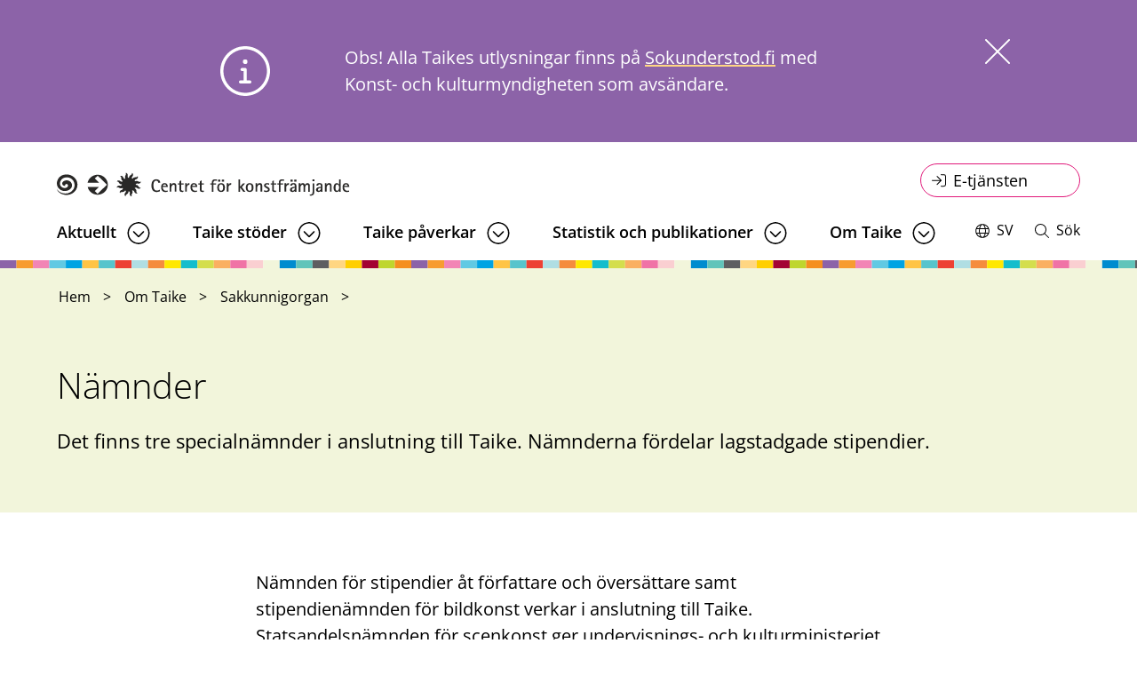

--- FILE ---
content_type: text/html; charset=UTF-8
request_url: https://www.taike.fi/sv/om-taike/sakkunnigorgan/namnder
body_size: 10799
content:
<!DOCTYPE html>
<html lang="sv" dir="ltr" prefix="og: https://ogp.me/ns#">
  <head>
    <meta charset="utf-8" />
<style>/* @see https://github.com/aFarkas/lazysizes#broken-image-symbol */.js img.lazyload:not([src]) { visibility: hidden; }/* @see https://github.com/aFarkas/lazysizes#automatically-setting-the-sizes-attribute */.js img.lazyloaded[data-sizes=auto] { display: block; width: 100%; }</style>
<script>var _mtm = window._mtm = window._mtm || [];_mtm.push({"mtm.startTime": (new Date().getTime()), "event": "mtm.Start"});var d = document, g = d.createElement("script"), s = d.getElementsByTagName("script")[0];g.type = "text/javascript";g.async = true;g.src="https://cdn.matomo.cloud/taike.matomo.cloud/container_Wm2ASad8.js";s.parentNode.insertBefore(g, s);</script>
<meta name="description" content="Det finns tre specialnämnder i anslutning till Taike. Nämnderna fördelar lagstadgade stipendier." />
<link rel="canonical" href="https://www.taike.fi/sv/om-taike/sakkunnigorgan/namnder" />
<link rel="icon" href="/themes/custom/taike/images/favicons/favicon.ico" />
<link rel="icon" sizes="16x16" href="/themes/custom/taike/images/favicons/favicon-16x16.png" />
<link rel="icon" sizes="32x32" href="/themes/custom/taike/images/favicons/favicon-32x32.png" />
<link rel="icon" sizes="96x96" href="/themes/custom/taike/images/favicons/favicon-96x96.png" />
<link rel="icon" sizes="192x192" href="/themes/custom/taike/images/favicons/android-icon-192x192.png" />
<link rel="apple-touch-icon" href="/themes/custom/taike/images/favicons/apple-icon-60px60.png" />
<link rel="apple-touch-icon" sizes="72x72" href="/themes/custom/taike/images/favicons/apple-icon-72x72.png" />
<link rel="apple-touch-icon" sizes="76x76" href="/themes/custom/taike/images/favicons/apple-icon-76x76.png" />
<link rel="apple-touch-icon" sizes="114x114" href="/themes/custom/taike/images/favicons/apple-icon-114x114.png" />
<link rel="apple-touch-icon" sizes="120x120" href="/themes/custom/taike/images/favicons/apple-icon-120x120.png" />
<link rel="apple-touch-icon" sizes="144x144" href="/themes/custom/taike/images/favicons/apple-icon-144x144.png" />
<link rel="apple-touch-icon" sizes="152x152" href="/themes/custom/taike/images/favicons/apple-icon-152x152.png" />
<link rel="apple-touch-icon" sizes="180x180" href="/themes/custom/taike/images/favicons/apple-icon-180x180.png" />
<meta property="og:site_name" content="Taike" />
<meta property="og:title" content="Nämnder" />
<meta property="og:description" content="Det finns tre specialnämnder i anslutning till Taike. Nämnderna fördelar lagstadgade stipendier." />
<meta property="og:image:url" content="https://www.taike.fi/sites/default/files/styles/1_2_max_1220px/public/2022-06/Default%20placeholder.png?itok=USR4hIv9" />
<meta name="twitter:card" content="summary_large_image" />
<meta name="twitter:title" content="Nämnder" />
<meta name="twitter:description" content="Det finns tre specialnämnder i anslutning till Taike. Nämnderna fördelar lagstadgade stipendier." />
<meta name="twitter:image" content="https://www.taike.fi/sites/default/files/styles/1_2_max_1220px/public/2022-06/Default%20placeholder.png?itok=USR4hIv9" />
<meta name="Generator" content="Drupal 10 (https://www.drupal.org)" />
<meta name="MobileOptimized" content="width" />
<meta name="HandheldFriendly" content="true" />
<meta name="viewport" content="width=device-width, initial-scale=1.0" />
<script type="text/javascript" id="CookieConsent" src="https://policy.app.cookieinformation.com/uc.js" data-culture="sv"></script>
<link rel="alternate" hreflang="en" href="https://www.taike.fi/en/about-us/expert-bodies/boards" />
<link rel="alternate" hreflang="fi" href="https://www.taike.fi/fi/tietoa-taikesta/asiantuntijaelimet/lautakunnat" />
<link rel="alternate" hreflang="sv" href="https://www.taike.fi/sv/om-taike/sakkunnigorgan/namnder" />

    <title>Nämnder</title>
    <link rel="stylesheet" media="all" href="/sites/default/files/css/css_CY93bKgCRU5BrtKlVy5u7Dfaj60l7wnP8wULBCWRzSk.css?delta=0&amp;language=sv&amp;theme=taike&amp;include=[base64]" />
<link rel="stylesheet" media="all" href="//cdnjs.cloudflare.com/ajax/libs/font-awesome/6.6.0/css/all.min.css" />
<link rel="stylesheet" media="all" href="/sites/default/files/css/css_-9mZW_PdiFofeJoQqXocEKIDygojvhd8mE8WDabzEB4.css?delta=2&amp;language=sv&amp;theme=taike&amp;include=[base64]" />
<link rel="stylesheet" media="all" href="/sites/default/files/css/css_NZsu1s-RGf4hm-KBv-sV8sqBWruKrLilC3CF-RfQi7Y.css?delta=3&amp;language=sv&amp;theme=taike&amp;include=[base64]" />

    
  </head>
  <body class="logged-out node--type-page">
    <a href="#main-content" class="visually-hidden focusable">
      Hoppa till huvudinnehåll
    </a>
    
      <div class="dialog-off-canvas-main-canvas" data-off-canvas-main-canvas>
    



<div  class="layout-container">
  <header class="header">
              

<div class="topbar">
    <div class="topbar__inner">
          

  
<div  id="block-taike-branding" class="block block--taike-branding">
  
    
  			<a href="/sv" title="Hemsida" rel="home" >
							
  <img 
     class="logo__img"
            src="/themes/custom/taike/images/logo-sv.svg"
    data-src="/themes/custom/taike/images/logo-sv.svg"
          alt="Hemsida"
          />
							<span class="site-name visually-hidden">
				Taike
			</span>
						</a>
		</div>
<nav role="navigation" aria-labelledby="block-servicemenu-menu" id="block-servicemenu" class="block block-menu navigation menu--service-menu">
            
  <h2 class="visually-hidden" id="block-servicemenu-menu">Online service menu</h2>
  

        


<div class="dropbutton__wrapper">
  <button  class="dropbutton dropbutton--rounded icon-login"
        aria-expanded='false'
    data-toggle='dropdown'
  >
    <span class="dropbutton__text dropbutton__text--">
        E-tjänsten
      </span>
    


<svg  class="button__icon"
      aria-hidden="true" role="img"
  
      aria-labelledby="title-icon-login114"
  
  >
      <title id="title-icon-login114">Toggle dropdown</title>
      <use xlink:href="/themes/custom/taike/dist/icons.svg?20260126#icon-login"></use>
</svg>
                  


<svg  class="button__icon hide"
      aria-hidden="true" role="img"
  
      aria-labelledby="title-icon-close265"
  
  >
      <title id="title-icon-close265">Close dropdown</title>
      <use xlink:href="/themes/custom/taike/dist/icons.svg?20260126#icon-close"></use>
</svg>
  </button>
  <div  class="dropbutton__content dropbutton__content--">
        


    
                          
        
<ul  class="service-menu">
            
<li  class="service-menu__item">
                <a href="https://www.haeavustuksia.fi/sv/" class="service-menu__link">Stipendie- och understödsutlysningar hösten 2025 (Sokunderstod.fi)</a>
          </li>
          
<li  class="service-menu__item">
                <a href="https://asiointi.okm.fi/asiointi/login/chooselogin?virasto=taike" class="service-menu__link">Gamla stipendie- och understödsärenden</a>
          </li>
      </ul>
      
    </div>
</div>



  </nav>

    </div>
</div>

      
          
                <div class="region region__header">
    
  
    
<nav class="main-navigation" aria-label="Huvudmeny">
  <button id="toggle-expand" class="toggle-expand">
    <span class="toggle-expand__open">
      


<svg  class="toggle-expand__icon toggle-expand__icon--open"
      aria-hidden="true" role="img"
  
  
  >
      <use xlink:href="/themes/custom/taike/dist/icons.svg?20260126#icon-bars"></use>
</svg>
      <span class="toggle-expand__text visually-hidden">Öppna menyn</span>
    </span>
    <span class="toggle-expand__close">
      


<svg  region="header" class="toggle-expand__icon toggle-expand__icon--close"
      aria-hidden="true" role="img"
  
  
  >
      <use xlink:href="/themes/custom/taike/dist/icons.svg?20260126#icon-close"></use>
</svg>
      <span class="toggle-expand__text visually-hidden">Stäng menyn</span>
    </span>
  </button>
  <div id="main-nav" class="main-nav">
    


    
                          
        
<ul  class="main-menu">
            
<li  class="main-menu__item main-menu__item--with-sub">
                <a href="/sv/aktuellt" title="Aktuellt" class="main-menu__link main-menu__link--with-sub" data-drupal-link-system-path="node/384">Aktuellt</a>
              <button class="expand-sub" aria-label="Öppna undermenyn"></button>
          
                                    
        <div class="main-menu__dropdown">
        
<ul  class="main-menu main-menu--sub main-menu--sub-1">
            
<li  class="main-menu__item main-menu__item--sub main-menu__item--sub-1">
                <a href="/sv/aktuellt/evenemang" class="main-menu__link main-menu__link--sub main-menu__link--sub-1" data-drupal-link-system-path="node/388">Evenemang</a>
          </li>
          
<li  class="main-menu__item main-menu__item--sub main-menu__item--sub-1">
                <a href="/sv/aktuellt/prenumerera-pa-taikes-meddelanden-och-nyhetsbrev" class="main-menu__link main-menu__link--sub main-menu__link--sub-1" data-drupal-link-system-path="node/296">Prenumerera på Taikes meddelanden och nyhetsbrev</a>
          </li>
          
<li  class="main-menu__item main-menu__item--sub main-menu__item--sub-1">
                <a href="/sv/aktuellt/lediga-tjanster" class="main-menu__link main-menu__link--sub main-menu__link--sub-1" data-drupal-link-system-path="node/356">Lediga tjänster</a>
          </li>
          
<li  class="main-menu__item main-menu__item--sub main-menu__item--sub-1">
                <a href="https://www.taike.fi/sv/taike-stoder/beviljade-stipendier-och-bidrag" class="main-menu__link main-menu__link--sub main-menu__link--sub-1">Beviljade stipendier och bidrag</a>
          </li>
      </ul>
        </div>
      
      </li>
          
<li  class="main-menu__item main-menu__item--with-sub">
                <a href="/sv/taike-stoder" title="Taike stöder" class="main-menu__link main-menu__link--with-sub" data-drupal-link-system-path="node/43">Taike stöder</a>
              <button class="expand-sub" aria-label="Öppna undermenyn"></button>
          
                                    
        <div class="main-menu__dropdown">
        
<ul  class="main-menu main-menu--sub main-menu--sub-1">
            
<li  class="main-menu__item main-menu__item--sub main-menu__item--sub-1 main-menu__item--with-sub">
                <a href="/sv/taike-stoder/stipendier-till-privatpersoner" title="Apurahan hakijalle" class="main-menu__link main-menu__link--sub main-menu__link--sub-1 main-menu__link--with-sub" data-drupal-link-system-path="node/46">Stipendier till privatpersoner</a>
              <button class="expand-sub" aria-label="Öppna undermenyn"></button>
          
                          
        
<ul  class="main-menu main-menu--sub main-menu--sub-1 main-menu--sub-2">
            
<li  class="main-menu__item main-menu__item--sub main-menu__item--sub-2">
                <a href="/sv/taike-stoder/stipendier-till-privatpersoner/ansokningstider" title="Haku- ja päätösajat" class="main-menu__link main-menu__link--sub main-menu__link--sub-2" data-drupal-link-system-path="node/40">Ansökningstider</a>
          </li>
          
<li  class="main-menu__item main-menu__item--sub main-menu__item--sub-2">
                <a href="/sv/taike-stoder/stipendier-till-privatpersoner/anvisningar-stipendiesokande" title="Guidelines for subsidy applicants" class="main-menu__link main-menu__link--sub main-menu__link--sub-2" data-drupal-link-system-path="node/37">Anvisningar för stipendiesökande</a>
          </li>
          
<li  class="main-menu__item main-menu__item--sub main-menu__item--sub-2">
                <a href="/sv/taike-stoder/stipendier-till-privatpersoner/anvandning-av-e-tjansten" class="main-menu__link main-menu__link--sub main-menu__link--sub-2" data-drupal-link-system-path="node/302">Användning av e-tjänsten</a>
          </li>
          
<li  class="main-menu__item main-menu__item--sub main-menu__item--sub-2">
                <a href="/sv/taike-stoder/stipendier-till-privatpersoner/beslutsfattande" class="main-menu__link main-menu__link--sub main-menu__link--sub-2" data-drupal-link-system-path="node/323">Beslutsfattande</a>
          </li>
      </ul>
      
      </li>
          
<li  class="main-menu__item main-menu__item--sub main-menu__item--sub-1 main-menu__item--with-sub">
                <a href="/sv/taike-stoder/till-stipendiemottagare" title="Apurahan saajalle" class="main-menu__link main-menu__link--sub main-menu__link--sub-1 main-menu__link--with-sub" data-drupal-link-system-path="node/31">Till stipendiemottagare</a>
              <button class="expand-sub" aria-label="Öppna undermenyn"></button>
          
                          
        
<ul  class="main-menu main-menu--sub main-menu--sub-1 main-menu--sub-2">
            
<li  class="main-menu__item main-menu__item--sub main-menu__item--sub-2">
                <a href="/sv/taike-stoder/apurahan-saajalle/stipendiets-anvandning" class="main-menu__link main-menu__link--sub main-menu__link--sub-2" data-drupal-link-system-path="node/322">Stipendiets användning</a>
          </li>
          
<li  class="main-menu__item main-menu__item--sub main-menu__item--sub-2">
                <a href="/sv/taike-stoder/till-stipendiemottagare/slutrapport-av-stipendiet" title="Selvitys apurahasta" class="main-menu__link main-menu__link--sub main-menu__link--sub-2" data-drupal-link-system-path="node/326">Redovisning av stipendiet</a>
          </li>
          
<li  class="main-menu__item main-menu__item--sub main-menu__item--sub-2">
                <a href="/sv/taike-stoder/till-stipendiemottagare/stipendier-och-utkomstskydd-arbetslosa" class="main-menu__link main-menu__link--sub main-menu__link--sub-2" data-drupal-link-system-path="node/4992">Stipendier och utkomstskydd för arbetslösa</a>
          </li>
      </ul>
      
      </li>
          
<li  class="main-menu__item main-menu__item--sub main-menu__item--sub-1 main-menu__item--with-sub">
                <a href="/sv/taike-stoder/understod-till-sammanslutningar" title="For subsidy applicants" class="main-menu__link main-menu__link--sub main-menu__link--sub-1 main-menu__link--with-sub" data-drupal-link-system-path="node/44">Bidrag till sammanslutningar</a>
              <button class="expand-sub" aria-label="Öppna undermenyn"></button>
          
                          
        
<ul  class="main-menu main-menu--sub main-menu--sub-1 main-menu--sub-2">
            
<li  class="main-menu__item main-menu__item--sub main-menu__item--sub-2">
                <a href="/sv/taike-stoder/till-stipendiesokande/anvisningar-bidragssokande" title="Guidelines for subsidy applicants" class="main-menu__link main-menu__link--sub main-menu__link--sub-2" data-drupal-link-system-path="node/351">Anvisningar för bidragssökande</a>
          </li>
          
<li  class="main-menu__item main-menu__item--sub main-menu__item--sub-2">
                <a href="/sv/taike-stoder/bidrag-till-sammanslutningar/anvandning-av-webbtjansten-sammanslutningar" title="Verkkoasioinnin käyttö" class="main-menu__link main-menu__link--sub main-menu__link--sub-2" data-drupal-link-system-path="node/304">Bidragsansökan i e-tjänsten</a>
          </li>
          
<li  class="main-menu__item main-menu__item--sub main-menu__item--sub-2">
                <a href="/sv/taike-stoder/bidrag-till-sammanslutningar/beslut-om-understod" class="main-menu__link main-menu__link--sub main-menu__link--sub-2" data-drupal-link-system-path="node/324">Beslut om bidragen</a>
          </li>
      </ul>
      
      </li>
          
<li  class="main-menu__item main-menu__item--sub main-menu__item--sub-1 main-menu__item--with-sub">
                <a href="/sv/taike-stoder/till-mottagare-av-understod" title="For subsidy recipients" class="main-menu__link main-menu__link--sub main-menu__link--sub-1 main-menu__link--with-sub" data-drupal-link-system-path="node/45">Till bidragsmottagare</a>
              <button class="expand-sub" aria-label="Öppna undermenyn"></button>
          
                          
        
<ul  class="main-menu main-menu--sub main-menu--sub-1 main-menu--sub-2">
            
<li  class="main-menu__item main-menu__item--sub main-menu__item--sub-2">
                <a href="/sv/taike-stoder/till-bidragsmottagare/understodets-anvandning" title="Avustuksen käyttö" class="main-menu__link main-menu__link--sub main-menu__link--sub-2" data-drupal-link-system-path="node/360">Godkända kostnader</a>
          </li>
          
<li  class="main-menu__item main-menu__item--sub main-menu__item--sub-2">
                <a href="/sv/taike-stoder/till-bidragsmottagare/redovisning-av-understodets-anvandning" title="Selvitys avustuksen käytöstä" class="main-menu__link main-menu__link--sub main-menu__link--sub-2" data-drupal-link-system-path="node/361">Redovisning av bidraget</a>
          </li>
      </ul>
      
      </li>
          
<li  class="main-menu__item main-menu__item--sub main-menu__item--sub-1 main-menu__item--with-sub">
                <a href="/sv/taike-stoder/beviljade-stipendier-understod-och-priser" title="Awarded grants and subsidies" class="main-menu__link main-menu__link--sub main-menu__link--sub-1 main-menu__link--with-sub" data-drupal-link-system-path="node/2568">Beviljade stipendier och bidrag</a>
              <button class="expand-sub" aria-label="Öppna undermenyn"></button>
          
                          
        
<ul  class="main-menu main-menu--sub main-menu--sub-1 main-menu--sub-2">
            
<li  class="main-menu__item main-menu__item--sub main-menu__item--sub-2">
                <a href="/sv/taike-stoder/beviljade-stipendier-och-bidrag/taikes-coronastod" class="main-menu__link main-menu__link--sub main-menu__link--sub-2" data-drupal-link-system-path="node/2632">Coronabidrag</a>
          </li>
      </ul>
      
      </li>
      </ul>
        </div>
      
      </li>
          
<li  class="main-menu__item main-menu__item--with-sub">
                <a href="/sv/taike-paverkar" title="Taike påverkar" class="main-menu__link main-menu__link--with-sub" data-drupal-link-system-path="node/383">Taike påverkar</a>
              <button class="expand-sub" aria-label="Öppna undermenyn"></button>
          
                                    
        <div class="main-menu__dropdown">
        
<ul  class="main-menu main-menu--sub main-menu--sub-1">
            
<li  class="main-menu__item main-menu__item--sub main-menu__item--sub-1 main-menu__item--with-sub">
                <a href="/sv/taike-paverkar/expertnatverk" class="main-menu__link main-menu__link--sub main-menu__link--sub-1 main-menu__link--with-sub" data-drupal-link-system-path="node/2614">Expertnätverk</a>
              <button class="expand-sub" aria-label="Öppna undermenyn"></button>
          
                          
        
<ul  class="main-menu main-menu--sub main-menu--sub-1 main-menu--sub-2">
            
<li  class="main-menu__item main-menu__item--sub main-menu__item--sub-2">
                <a href="/sv/taike-paverkar/expertnatverk/kulturell-mangfald" class="main-menu__link main-menu__link--sub main-menu__link--sub-2" data-drupal-link-system-path="node/430">Kulturell mångfald</a>
          </li>
          
<li  class="main-menu__item main-menu__item--sub main-menu__item--sub-2">
                <a href="/sv/taike-paverkar/expertnatverk/offentlig-konst" title="Julkisen taiteen asiantuntijapalvelut" class="main-menu__link main-menu__link--sub main-menu__link--sub-2" data-drupal-link-system-path="node/54">Offentlig konst</a>
          </li>
          
<li  class="main-menu__item main-menu__item--sub main-menu__item--sub-2">
                <a href="/sv/taike-paverkar/expertnatverk/kulturell-valfard" class="main-menu__link main-menu__link--sub main-menu__link--sub-2" data-drupal-link-system-path="node/357">Kulturell välfärd</a>
          </li>
          
<li  class="main-menu__item main-menu__item--sub main-menu__item--sub-2">
                <a href="/sv/taike-paverkar/expertnatverk/kommunsamarbete" class="main-menu__link main-menu__link--sub main-menu__link--sub-2" data-drupal-link-system-path="node/364">Kommunsamarbete</a>
          </li>
      </ul>
      
      </li>
          
<li  class="main-menu__item main-menu__item--sub main-menu__item--sub-1 main-menu__item--with-sub">
                <a href="/sv/taike-paverkar/ovrig-paverkan" class="main-menu__link main-menu__link--sub main-menu__link--sub-1 main-menu__link--with-sub" data-drupal-link-system-path="node/420">Övrig påverkan</a>
              <button class="expand-sub" aria-label="Öppna undermenyn"></button>
          
                          
        
<ul  class="main-menu main-menu--sub main-menu--sub-1 main-menu--sub-2">
            
<li  class="main-menu__item main-menu__item--sub main-menu__item--sub-2">
                <a href="/sv/taike-paverkar/ovrig-paverkan/utlatanden-och-stallningstaganden" class="main-menu__link main-menu__link--sub main-menu__link--sub-2" data-drupal-link-system-path="node/497">Utlåtanden och ställningstaganden</a>
          </li>
      </ul>
      
      </li>
          
<li  class="main-menu__item main-menu__item--sub main-menu__item--sub-1">
                <a href="/sv/kreativtnat" class="main-menu__link main-menu__link--sub main-menu__link--sub-1" data-drupal-link-system-path="node/5033">Kreativt nät</a>
          </li>
      </ul>
        </div>
      
      </li>
          
<li  class="main-menu__item main-menu__item--with-sub">
                <a href="/sv/statistik-och-publikationer" title="Statistik och publikationer" class="main-menu__link main-menu__link--with-sub" data-drupal-link-system-path="node/329">Statistik och publikationer</a>
              <button class="expand-sub" aria-label="Öppna undermenyn"></button>
          
                                    
        <div class="main-menu__dropdown">
        
<ul  class="main-menu main-menu--sub main-menu--sub-1">
            
<li  class="main-menu__item main-menu__item--sub main-menu__item--sub-1">
                <a href="/sv/statistik-och-publikationer/stipendiestatistik" class="main-menu__link main-menu__link--sub main-menu__link--sub-1" data-drupal-link-system-path="node/289">Stipendiestatistik</a>
          </li>
          
<li  class="main-menu__item main-menu__item--sub main-menu__item--sub-1">
                <a href="/sv/statistik-och-publikationer/konst-och-kulturbarometern" class="main-menu__link main-menu__link--sub main-menu__link--sub-1" data-drupal-link-system-path="node/290">Konst- och kulturbarometern</a>
          </li>
          
<li  class="main-menu__item main-menu__item--sub main-menu__item--sub-1">
                <a href="/sv/statistik-och-publikationer/utvardering-av-egen-verksamhet" class="main-menu__link main-menu__link--sub main-menu__link--sub-1" data-drupal-link-system-path="node/292">Utvärdering av egen verksamhet</a>
          </li>
          
<li  class="main-menu__item main-menu__item--sub main-menu__item--sub-1">
                <a href="/sv/statistik-och-publikationer/gamla-publikationer" class="main-menu__link main-menu__link--sub main-menu__link--sub-1" data-drupal-link-system-path="node/293">Gamla publikationer</a>
          </li>
      </ul>
        </div>
      
      </li>
          
<li  class="main-menu__item main-menu__item--active main-menu__item--with-sub">
                <a href="/sv/om-taike" title="Om Taike" class="main-menu__link main-menu__link--active main-menu__link--with-sub" data-drupal-link-system-path="node/39">Om Taike</a>
              <button class="expand-sub" aria-label="Öppna undermenyn"></button>
          
                                    
        <div class="main-menu__dropdown">
        
<ul  class="main-menu main-menu--sub main-menu--sub-1">
            
<li  class="main-menu__item main-menu__item--sub main-menu__item--sub-1 main-menu__item--with-sub">
                <a href="/sv/om-taike/organisation" class="main-menu__link main-menu__link--sub main-menu__link--sub-1 main-menu__link--with-sub" data-drupal-link-system-path="node/29">Organisation</a>
              <button class="expand-sub" aria-label="Öppna undermenyn"></button>
          
                          
        
<ul  class="main-menu main-menu--sub main-menu--sub-1 main-menu--sub-2">
            
<li  class="main-menu__item main-menu__item--sub main-menu__item--sub-2">
                <a href="/sv/om-taike/organisation/kontaktinformation" class="main-menu__link main-menu__link--sub main-menu__link--sub-2" data-drupal-link-system-path="node/387">Kontaktinformation</a>
          </li>
          
<li  class="main-menu__item main-menu__item--sub main-menu__item--sub-2">
                <a href="/sv/om-taike/organisation/finansiering-och-resultatstyrning" class="main-menu__link main-menu__link--sub main-menu__link--sub-2" data-drupal-link-system-path="node/30">Finansiering och resultatstyrning</a>
          </li>
          
<li  class="main-menu__item main-menu__item--sub main-menu__item--sub-2">
                <a href="/sv/om-taike/organisation/logon" class="main-menu__link main-menu__link--sub main-menu__link--sub-2" data-drupal-link-system-path="node/389">Logon</a>
          </li>
          
<li  class="main-menu__item main-menu__item--sub main-menu__item--sub-2">
                <a href="/sv/om-taike/organisation/hederstitlar" class="main-menu__link main-menu__link--sub main-menu__link--sub-2" data-drupal-link-system-path="node/440">Hederstitlar</a>
          </li>
          
<li  class="main-menu__item main-menu__item--sub main-menu__item--sub-2">
                <a href="/sv/om-taike/organisation/faktureringsuppgifter" class="main-menu__link main-menu__link--sub main-menu__link--sub-2" data-drupal-link-system-path="node/55">Faktureringsuppgifter</a>
          </li>
          
<li  class="main-menu__item main-menu__item--sub main-menu__item--sub-2">
                <a href="/sv/taike-ja-kavi-valmistelevat-yhdistymista" class="main-menu__link main-menu__link--sub main-menu__link--sub-2" data-drupal-link-system-path="node/6290">Taike och Kavi förbereder en sammanslagning</a>
          </li>
      </ul>
      
      </li>
          
<li  class="main-menu__item main-menu__item--active main-menu__item--sub main-menu__item--sub-1 main-menu__item--with-sub">
                <a href="/sv/om-taike/sakkunnigorgan" class="main-menu__link main-menu__link--active main-menu__link--sub main-menu__link--sub-1 main-menu__link--with-sub" data-drupal-link-system-path="node/426">Sakkunnigorgan</a>
              <button class="expand-sub" aria-label="Öppna undermenyn"></button>
          
                          
        
<ul  class="main-menu main-menu--sub main-menu--sub-1 main-menu--sub-2">
            
<li  class="main-menu__item main-menu__item--sub main-menu__item--sub-2">
                <a href="/sv/toimielimet/taideneuvosto" class="main-menu__link main-menu__link--sub main-menu__link--sub-2" data-drupal-link-system-path="node/53">Konstrådet</a>
          </li>
          
<li  class="main-menu__item main-menu__item--sub main-menu__item--sub-2">
                <a href="/sv/om-taike/sakkunnigorgan/statens-konstkommissioner" class="main-menu__link main-menu__link--sub main-menu__link--sub-2" data-drupal-link-system-path="node/23">Statens konstkommissioner</a>
          </li>
          
<li  class="main-menu__item main-menu__item--sub main-menu__item--sub-2">
                <a href="/sv/om-taike/sakkunnigorgan/regionala-konstkommissioner" class="main-menu__link main-menu__link--sub main-menu__link--sub-2" data-drupal-link-system-path="node/22">Regionala konstkommissioner</a>
          </li>
          
<li  class="main-menu__item main-menu__item--active main-menu__item--sub main-menu__item--sub-2">
                <a href="/sv/om-taike/sakkunnigorgan/namnder" class="main-menu__link main-menu__link--active main-menu__link--sub main-menu__link--sub-2 is-active" data-drupal-link-system-path="node/28" aria-current="page">Nämnder</a>
          </li>
          
<li  class="main-menu__item main-menu__item--sub main-menu__item--sub-2">
                <a href="/sv/om-taike/sakkunnigorgan/expertpaneler" class="main-menu__link main-menu__link--sub main-menu__link--sub-2" data-drupal-link-system-path="node/27">Expertpaneler</a>
          </li>
          
<li  class="main-menu__item main-menu__item--sub main-menu__item--sub-2">
                <a href="/sv/om-taike/sakkunnigorgan/information-om-konstkommissionerna" class="main-menu__link main-menu__link--sub main-menu__link--sub-2" data-drupal-link-system-path="node/5937">Information om konstkommissionerna</a>
          </li>
          
<li  class="main-menu__item main-menu__item--sub main-menu__item--sub-2">
                <a href="/sv/om-taike/sakkunnigorgan/omstrukturering-av-kommissionerna" class="main-menu__link main-menu__link--sub main-menu__link--sub-2" data-drupal-link-system-path="node/6033">Omstrukturering av kommissionerna</a>
          </li>
      </ul>
      
      </li>
          
<li  class="main-menu__item main-menu__item--sub main-menu__item--sub-1 main-menu__item--with-sub">
                <a href="/sv/om-taike/ansvar" class="main-menu__link main-menu__link--sub main-menu__link--sub-1 main-menu__link--with-sub" data-drupal-link-system-path="node/425">Ansvar</a>
              <button class="expand-sub" aria-label="Öppna undermenyn"></button>
          
                          
        
<ul  class="main-menu main-menu--sub main-menu--sub-1 main-menu--sub-2">
            
<li  class="main-menu__item main-menu__item--sub main-menu__item--sub-2">
                <a href="/sv/om-taike/ansvar/handlingars-offentlighet" class="main-menu__link main-menu__link--sub main-menu__link--sub-2" data-drupal-link-system-path="node/2612">Asiakirjajulkisuus</a>
          </li>
      </ul>
      
      </li>
      </ul>
        </div>
      
      </li>
      </ul>
      
    <nav role="navigation" aria-labelledby="block-servicemenu-mobile-menu" id="block-servicemenu-mobile" class="block block-menu navigation menu--service-menu">
            
  <h2 class="visually-hidden" id="block-servicemenu-mobile-menu">Online Service menu mobile</h2>
  

        


<div class="dropbutton__wrapper">
  <button  class="dropbutton dropbutton--rounded icon-login"
        aria-expanded='false'
    data-toggle='dropdown'
  >
    <span class="dropbutton__text dropbutton__text--">
        E-tjänsten
      </span>
    


<svg  class="button__icon"
      aria-hidden="true" role="img"
  
      aria-labelledby="title-icon-login3878"
  
  >
      <title id="title-icon-login3878">Toggle dropdown</title>
      <use xlink:href="/themes/custom/taike/dist/icons.svg?20260126#icon-login"></use>
</svg>
                  


<svg  class="button__icon hide"
      aria-hidden="true" role="img"
  
      aria-labelledby="title-icon-close2568"
  
  >
      <title id="title-icon-close2568">Close dropdown</title>
      <use xlink:href="/themes/custom/taike/dist/icons.svg?20260126#icon-close"></use>
</svg>
  </button>
  <div  class="dropbutton__content dropbutton__content--">
        


    
                          
        
<ul  class="service-menu">
            
<li  class="service-menu__item">
                <a href="https://www.haeavustuksia.fi/sv/" class="service-menu__link">Stipendie- och understödsutlysningar hösten 2025 (Sokunderstod.fi)</a>
          </li>
          
<li  class="service-menu__item">
                <a href="https://asiointi.okm.fi/asiointi/login/chooselogin?virasto=taike" class="service-menu__link">Gamla stipendie- och understödsärenden</a>
          </li>
      </ul>
      
    </div>
</div>



  </nav>

  </div>
</nav>





  
<div  class="language-switcher-language-url block block--languageswitcher" id="block-languageswitcher" role="navigation">
  
    
      
<div id="dropdown-language" class="dropdown dropdown-language">
    <button class="dropdown-toggle" id="dropdown-toggle-language" aria-haspopup="true" aria-expanded="false">
        


<svg  class="globe"
      aria-hidden="true" role="img"
  
  
  >
      <use xlink:href="/themes/custom/taike/dist/icons.svg?20260127#icon-globe"></use>
</svg>
        


<svg  region="header" class="close"
      aria-hidden="true" role="img"
  
  
  >
      <use xlink:href="/themes/custom/taike/dist/icons.svg?20260127#icon-close"></use>
</svg>
        <span class="visually-hidden">Switch language, current language:</span>
        <span class="dropdown-text">SV</span>
    </button>
    <ul class="dropdown-menu" role="menu" aria-labelledby="dropdown-language"><li role="menuitem"  class="en"><a href="/en/about-us/expert-bodies/boards" class="language-link" hreflang="en" data-drupal-link-system-path="node/28">In English (EN)</a></li><li role="menuitem"  class="fi"><a href="/fi/tietoa-taikesta/asiantuntijaelimet/lautakunnat" class="language-link" hreflang="fi" data-drupal-link-system-path="node/28">Suomeksi (FI)</a></li><li role="menuitem"  class="sv"><a href="/sv/om-taike/sakkunnigorgan/namnder" class="language-link is-active" hreflang="sv" data-drupal-link-system-path="node/28" aria-current="page">På Svenska (SV)</a></li></ul>
</div>



  </div>

        <div class="topbar-search">
  <button class="topbar-search-button topbar-search-button--closed" id="topbar-search-button">
  


<svg  class="magnifyer"
      aria-hidden="true" role="img"
  
  
  >
      <use xlink:href="/themes/custom/taike/dist/icons.svg?20260126#icon-magnifyer"></use>
</svg>
  


<svg  class="close"
      aria-hidden="true" role="img"
  
  
  >
      <use xlink:href="/themes/custom/taike/dist/icons.svg?20260126#icon-close"></use>
</svg>
    <span class="visually-hidden">Öppna och stäng sökning</span>
    <span class="topbar-search-button-text">Sök</span>
  </button>
</div>


      </div>

          <div class="stripe--narrow"></div>
  </header>

  	  <div id="topbar-search-box">       <div class="region region__topbar-search-box">
    <div class="view-violet show-opened">


  
<div  class="views-exposed-form bef-exposed-form block block--exposedformsearchpage-search-2" data-drupal-selector="views-exposed-form-search-page-search" id="block-exposedformsearchpage-search-2">
  
    
      <form action="/sv/search" method="get" id="views-exposed-form-search-page-search" accept-charset="UTF-8">
  


  
      <div class="form__wrapper">
      <div class="js-form-item form-item">
      <label for="edit-s" class="form-item__label">Freeword search</label>
        
<div class="input__container">
	<input placeholder=" Sök på webbplatsen" data-drupal-selector="edit-s" type="text" id="edit-s" name="s" value="" size="30" maxlength="128" class="form-text form-item__textfield"/>
</div>

        </div>
<div data-drupal-selector="edit-actions" class="form-actions js-form-wrapper form-wrapper" id="edit-actions--Ldet6bBuXaI">
                <button data-drupal-selector="edit-submit-search" type="submit" id="edit-submit-search" value="Sök" class="button js-form-submit form-submit  button--outline button--icon-left button--search">
      


<svg  class="magnifyer"
      aria-hidden="true" role="img"
  
  
  >
      <use xlink:href="/themes/custom/taike/dist/icons.svg?20260127#icon-magnifyer"></use>
</svg>
      Sök
    </button>
        </div>

    </div>
        

  
<div  class="block block--">
  
    
      
  </div>

    
</form>

  </div>
</div>

  </div>

  		</div>
	
  
  
  <div  class="main">
    <a id="main-content" tabindex="-1"></a>
    
    <main  class="main-content">
            <div class="region region__content">
    <div data-drupal-messages-fallback class="hidden"></div>
	


<div  class="l__one l__one--hero-full l__one--content-full">
    <div class="l__hero__container theme-light-green">
    
    <div class="l__hero grid--flex grid--columns-2">
            <div class="l__hero--left grid__item">
        
            <div class="field field--name-dynamic-block-fieldnode-breadcrumb field--type-ds field--label-hidden field__item">
  <nav aria-label="Länkstig">
    <ol class="breadcrumb">
          <li class="breadcrumb__item">
                  <a class="breadcrumb__link" href="/sv">Hem</a>
              </li>
          <li class="breadcrumb__item">
                  <a class="breadcrumb__link" href="/sv/om-taike">Om Taike</a>
              </li>
          <li class="breadcrumb__item">
                  <a class="breadcrumb__link" href="/sv/om-taike/sakkunnigorgan">Sakkunnigorgan</a>
              </li>
        </ol>
  </nav>
</div>
      

  
<h1  class="node__heading hyphenate h1">
    Nämnder
</h1>


            <div class="field field--name-field-introductory-text field--type-string-long field--label-hidden field__item">
  
<div  class="ingress ingress--large hyphenate">
      Det finns tre specialnämnder i anslutning till Taike. Nämnderna fördelar lagstadgade stipendier.
  </div>
</div>
      
      </div>
      
              </div>
  </div>
  
  
            <div class="l__content ">
                          
      <div class="field field--name-field-elements field--type-entity-reference-revisions field--label-hidden field__items">
              <div class="field__item"><div class="paragraph paragraph--type-text paragraph--view-mode-default">
      




<div class="field-text field--type-text-long field--view-mode-default text-long hyphenate">
        
                                                    <p>Nämnden för stipendier åt författare och översättare samt stipendienämnden för bildkonst verkar i anslutning till Taike. Statsandelsnämnden för scenkonst ger undervisnings- och kulturministeriet utlåtande om ansökningar om att omfattas av statsandelssystemet.</p>
<p>Undervisnings- och kulturministeriet utnämner nämndens medlemmar för en treårig mandatperiod.</p>

                                    </div>

  </div>
</div>
              <div class="field__item"><div class="paragraph paragraph--type-accordions paragraph--view-mode-default ds-1col clearfix">

  

  
            <div class="field field--name-field-section-heading field--type-string field--label-hidden field__item">  
<h2  class="heading hyphenate h2">
  Medlemmarna i nämnderna</h2>
</div>
            <div  class="accordions">
        
            




<div class="accordion__item item__ linestyle__ item__with_no_checkbox">

    <h3  class="accordion accordion--default">
    <a  class="accordion__heading" href="#Nämnden3668" aria-controls="content-Nämnden3668" aria-expanded="false" id="Nämnden3668">
      <span class="accordion__heading__text">
        <div class="accordion__headline">
            <div class="field field--name-field-accordion-heading field--type-string-long field--label-hidden field__item">Nämnden för stipendier åt författare och översättare</div>
      </div>
              </span>
      <span class="accordion__icon button__icon--right">
        


<svg  class="button__icon button__icon--"
      aria-hidden="true" role="img"
  
      aria-labelledby="title-icon-arrow-down1427"
  
  >
      <title id="title-icon-arrow-down1427">Toggle content</title>
      <use xlink:href="/themes/custom/taike/dist/icons.svg?20260126#icon-arrow-down"></use>
</svg>
      </span>
    </a>
  </h3>
  <div  class="accordion__content" role="region" aria-labelledby="accordion-control-Nämnden3668" aria-hidden="true" id="content-Nämnden3668">




<div class="field-accordion-content field--type-text-long field--view-mode-default text-long hyphenate">
        
                                                    <p>Nämnden för stipendier åt författare och översättare fördelar stipendier och bidrag för författares och översättares skapande arbete. Biblioteksstipendierna grundar sig på att verken kan lånas avgiftsfritt på allmänna bibliotek. Stipendierna fördelas inte utgående från utlåning, utan de är behovsprövade.</p>
<h3>Nämnden för stipendier åt författare och översättare&nbsp;2024–2026</h3>
<p><strong>Ordförande</strong><br>Terhi Pietiläinen, museichef, författare av facklitteratur, Kotka</p>
<p><strong>Vice ordförande</strong><br>Joni Pyysalo, författare, Åbo</p>
<p><strong>Medlemmare</strong><br>Päivi Alasalmi, författare, Ackas<br>Peter Sandström, författare, Åbo<br>J. S. Meresmaa&nbsp;, författare, Tammerfors<br>Ville-Juhani Sutinen, författare, Jyväskylä&nbsp;<br>Sampsa Peltonen, översättare, Helsingfors&nbsp;<br>Helene Bützow, översättare, Helsingfors&nbsp;<br>Laura Ruohonen, dramatiker, Helsingfors</p>
<p><strong>Suppleanter</strong><br>Elina Kahla, forskare, Helsingfors<br>Jussi Siirilä, författare, Kemi<br>Laura Gustafsson, författare, Helsingfors<br>Jolin Slotte, författare, Sjundeå<br>Monika Fagerholm, författare, Raseborg<br><span>Oula Silvennoinen, forskare, Helsingfors</span><br>Sirkka-Liisa Sjöblom, översättare, Helsingfors<br>Okko Leo, dramatiker, Helsingfors</p>
<p>Nämnden har inrättat två sektioner och en arbetsgrupp med översättare för att bereda ärenden och bjudit in fackboksförfattaren och översättaren Markus Hotakainen som permanent sakkunnig i fackbokssektionen.</p>
<h4>Föredragande</h4>
<p>Laura Kokko, specialsakkunnig</p>
<h4>Rådgivning</h4>
<p>Anni Tappola, planerare</p>

                                    </div>
</div>
</div>


            




<div class="accordion__item item__ linestyle__ item__with_no_checkbox">

    <h3  class="accordion accordion--default">
    <a  class="accordion__heading" href="#Statsandelsnämnden2360" aria-controls="content-Statsandelsnämnden2360" aria-expanded="false" id="Statsandelsnämnden2360">
      <span class="accordion__heading__text">
        <div class="accordion__headline">
            <div class="field field--name-field-accordion-heading field--type-string-long field--label-hidden field__item">Statsandelsnämnden för scenkonst </div>
      </div>
              </span>
      <span class="accordion__icon button__icon--right">
        


<svg  class="button__icon button__icon--"
      aria-hidden="true" role="img"
  
      aria-labelledby="title-icon-arrow-down9112"
  
  >
      <title id="title-icon-arrow-down9112">Toggle content</title>
      <use xlink:href="/themes/custom/taike/dist/icons.svg?20260126#icon-arrow-down"></use>
</svg>
      </span>
    </a>
  </h3>
  <div  class="accordion__content" role="region" aria-labelledby="accordion-control-Statsandelsnämnden2360" aria-hidden="true" id="content-Statsandelsnämnden2360">




<div class="field-accordion-content field--type-text-long field--view-mode-default text-long hyphenate">
        
                                                    <p>Statsandelsnämnden för scenkonst är ett sakkunnigorgan i anslutning till Centret för konstfrämjande. Nämnden ger undervisnings- och kulturministeriet utlåtande om ansökningar om att omfattas av statsandelssystemet.</p>
<h3>Statsandelsnämnden för scenkonst&nbsp;2024–2027</h3>
<h4>Ordförande</h4>
<p>Marja Korhola, danskonstnär</p>
<h4>Medlemmare</h4>
<p>Saana Lavaste, professor, Utbildningsprogrammet i regi, Teaterhögskolan<br>Salla Mistola, specialsakkunnig<br>Tommi Saarikivi, verksamhetsledare<br>Johan Storgård, verkställande direktör<br>Veli-Markus Tapio, bolagsjurist</p>
<h4>Sekreterare</h4>
<p>Inte utsedd, kontaktperson Henri Terho</p>

                                    </div>
</div>
</div>


            




<div class="accordion__item item__ linestyle__ item__with_no_checkbox">

    <h3  class="accordion accordion--default">
    <a  class="accordion__heading" href="#Stipendienämnden7161" aria-controls="content-Stipendienämnden7161" aria-expanded="false" id="Stipendienämnden7161">
      <span class="accordion__heading__text">
        <div class="accordion__headline">
            <div class="field field--name-field-accordion-heading field--type-string-long field--label-hidden field__item">Stipendienämnden för bildkonst </div>
      </div>
              </span>
      <span class="accordion__icon button__icon--right">
        


<svg  class="button__icon button__icon--"
      aria-hidden="true" role="img"
  
      aria-labelledby="title-icon-arrow-down1006"
  
  >
      <title id="title-icon-arrow-down1006">Toggle content</title>
      <use xlink:href="/themes/custom/taike/dist/icons.svg?20260126#icon-arrow-down"></use>
</svg>
      </span>
    </a>
  </h3>
  <div  class="accordion__content" role="region" aria-labelledby="accordion-control-Stipendienämnden7161" aria-hidden="true" id="content-Stipendienämnden7161">




<div class="field-accordion-content field--type-text-long field--view-mode-default text-long hyphenate">
        
                                                    <p>Stipendienämnden för bildkonst fördelar arbetsstipendier till yrkeskonstnärer f<span>ör sina kreativa konstnärliga arbete.</span></p>
<h3>Stipendienämnden för bildkonst 2025−2027</h3>
<h4>Ordförande</h4>
<p>Amanuens, bildkonstnär Miina Hujala</p>
<h4><strong>Vice ordförande</strong></h4>
<p>Skulptör Kalle Mustonen<br>Ersättare bildkonstnär Timo Vaittinen</p>
<h4><strong>Medlemmare</strong></h4>
<p>Producent, animation konstnär Albert Laine<br>Ersättare seriekonstnär Tiitu Takalo</p>
<p>Bildkonstnär Eeva Peura<br>Ersättare FM Matti Velhonoja</p>
<p>TaT, MBA Raija Siikamäki<br>Ersättare konstnär Pekka Toivonen</p>
<p>Fotograf Emma Sarpaniemi<br>Ersättare fotograf Aura Saarikoski</p>
<p>Konstmålare Susanna Vuorio<br>Ersättare konstnär Lada Suomenrinne</p>
<p>Bildkonstnär Tuomas A. Laitinen<br>Ersättare bildkonstnär Niina Räty</p>
<p>Bildkonstnär, grafisk designer Aimo Katajamäki<br>Ersättare bildkonstnär Laura Vainikka</p>
<h4>Föredragande</h4>
<p><span>Lena Kingelin, </span>Specialsakkunnig</p>
<h4>Rådgivning</h4>
<p>Nelli Sahlman, planerare</p>

                                    </div>
</div>
</div>


      
  
    </div>



</div>

</div>
          </div>
  
    </div>
  
  </div>


  </div>

      </main>

  </div>

  
  <footer class="footer">
    <div class="footer__inner">
                        <div class="region region__footer-top">
    

  
<div  id="block-sitebranding" class="block block--sitebranding">
  
    
  			<a href="/sv" title="Hemsida" rel="home" >
							
  <img 
     class="logo__img"
            src="/themes/custom/taike/images/logo-sv.svg"
    data-src="/themes/custom/taike/images/logo-sv.svg"
          alt="Hemsida"
          />
							<span class="site-name visually-hidden">
				Taike
			</span>
						</a>
		</div>

  </div>

      
      
                
<div  class="footer__block footer__block--left">
        

  
<div  id="block-footermiddletext" class="block block--footermiddletext">
  
    
      
      <div class="field field--name-field-section field--type-entity-reference-revisions field--label-hidden field__items">
              <div class="field__item"><div class="paragraph paragraph--type-text paragraph--view-mode-default">
      




<div class="field-text field--type-text-long field--view-mode-default text-long hyphenate">
        
                                                    <p>Centret för konstfrämjande (Taike) är ett expert- och serviceämbetsverk för konstfrämjande.</p>

                                    </div>

  </div>
</div>
          </div>
  
  </div>







<div class="footer__contact-block">
  <div class="contact-block--wrapper-left">
    
<div
   id="block-contactinfo" class="text-icon text-icon--smaller-with-icon"
>
      <div class="button__icon button__icon--left">
      


<svg  class="icon"
      aria-hidden="true" role="img"
  
  
  >
      <use xlink:href="/themes/custom/taike/dist/icons.svg?20260126#icon-location"></use>
</svg>
    </div>
  
  <div  class="text-icon__content text-icon__content--">
                                        <p class=text--small>  Kaikukatu 2 C, 00530 Helsinki<br />
  PB 16, 00501 Helsingfors<br />

</p>
            </div>
</div>
    
<div
   class="text-icon text-icon--smaller-with-icon"
>
      <div class="button__icon button__icon--left">
      


<svg  class="icon"
      aria-hidden="true" role="img"
  
  
  >
      <use xlink:href="/themes/custom/taike/dist/icons.svg?20260126#icon-phone"></use>
</svg>
    </div>
  
  <div  class="text-icon__content text-icon__content--">
                                        <p class=text--small>  0295 249 000<br />
  (växel)<br />

</p>
            </div>
</div>
    
<div
   class="text-icon text-icon--smaller-with-icon"
>
      <div class="button__icon button__icon--left">
      


<svg  class="icon"
      aria-hidden="true" role="img"
  
  
  >
      <use xlink:href="/themes/custom/taike/dist/icons.svg?20260126#icon-phone"></use>
</svg>
    </div>
  
  <div  class="text-icon__content text-icon__content--">
                                        <p class=text--small>  0295 249 100<br />
  (kundservice)<br />

</p>
            </div>
</div>
  </div>
  <div class="contact-block--wrapper-right">
    
<div
   class="text-icon text-icon--smaller-with-icon"
>
      <div class="button__icon button__icon--left">
      


<svg  class="icon"
      aria-hidden="true" role="img"
  
  
  >
      <use xlink:href="/themes/custom/taike/dist/icons.svg?20260126#icon-email"></use>
</svg>
    </div>
  
  <div  class="text-icon__content text-icon__content--">
                                        <p class=text--small><a href="/cdn-cgi/l/email-protection" class="__cf_email__" data-cfemail="3c5d4f555d575d4f4c5d504a5950497c485d555759125a55">[email&#160;protected]</a></p>
            </div>
</div>
    
<div
   class="text-icon text-icon--smaller-with-icon"
>
      <div class="button__icon button__icon--left">
      


<svg  class="icon"
      aria-hidden="true" role="img"
  
  
  >
      <use xlink:href="/themes/custom/taike/dist/icons.svg?20260126#icon-email"></use>
</svg>
    </div>
  
  <div  class="text-icon__content text-icon__content--">
                                        <p class=text--small><a href="/cdn-cgi/l/email-protection" class="__cf_email__" data-cfemail="99f2f0ebf3f8f8f4f6d9edf8f0f2fcb7fff0">[email&#160;protected]</a></p>
            </div>
</div>
    
<div
   class="text-icon text-icon--smaller-with-icon"
>
      <div class="button__icon button__icon--left">
      


<svg  class="icon"
      aria-hidden="true" role="img"
  
  
  >
      <use xlink:href="/themes/custom/taike/dist/icons.svg?20260126#icon-email"></use>
</svg>
    </div>
  
  <div  class="text-icon__content text-icon__content--">
                                        <p class=text--small><a href="/cdn-cgi/l/email-protection" class="__cf_email__" data-cfemail="7b1d1409151a1615551e1d0f1e09151a16153b0f1a12101e551d12">[email&#160;protected]</a></p>
            </div>
</div>
  </div>
</div>


  </div>

                      
<div  class="footer__block footer__block--right">
        

  
<div  id="block-socialmedialinks" class="block-social-media-links block block--socialmedialinks">
  
    
      

<ul class="social-media-links--platforms platforms inline horizontal">
      <li>
      <a class="social-media-link-icon--facebook" href="https://www.facebook.com/Taike.fi"  aria-label="Facebook page" title="Facebook page" >
        <span class='fab fa-facebook fa-2x'></span>
      </a>

          </li>
      <li>
      <a class="social-media-link-icon--instagram" href="https://www.instagram.com/taikegram"  aria-label="Instagram page" title="Instagram page" >
        <span class='fab fa-instagram fa-2x'></span>
      </a>

          </li>
      <li>
      <a class="social-media-link-icon--linkedin" href="https://www.linkedin.com/company/arts-promotion-centre-finland/"  aria-label="LinkedIn page" title="LinkedIn page" >
        <span class='fab fa-linkedin fa-2x'></span>
      </a>

          </li>
      <li>
      <a class="social-media-link-icon--youtube" href="https://www.youtube.com/@taiteenedistamiskeskus5957"  >
        <span class='fab fa-youtube fa-2x'></span>
      </a>

          </li>
  </ul>

  </div>

  </div>

                      
<div  class="footer__block footer__block--bottom">
        <nav role="navigation" aria-labelledby="block-footer-menu" id="block-footer" class="block block-menu navigation menu--footer">
            
  <h2 class="visually-hidden" id="block-footer-menu">Footer</h2>
  

        



    
                          
        
<ul  class="footer__menu">
            
<li  class="menu__item">
                <a href="/sv/anvandning-av-kakor" class="menu__link" data-drupal-link-system-path="node/2579">Kakor</a>
          </li>
          
<li  class="menu__item">
                <a href="/sv/tillganglighet" class="menu__link" data-drupal-link-system-path="node/2606">Tillgänglighet</a>
          </li>
          
<li  class="menu__item">
                <a href="/sv/dataskydd" class="menu__link" data-drupal-link-system-path="node/496">Dataskydd</a>
          </li>
      </ul>
      

  </nav>

  </div>

          </div>
    <div class="stripe--thick"></div>
  </footer>
</div>

  </div>

    
    <script data-cfasync="false" src="/cdn-cgi/scripts/5c5dd728/cloudflare-static/email-decode.min.js"></script><script type="application/json" data-drupal-selector="drupal-settings-json">{"path":{"baseUrl":"\/","pathPrefix":"sv\/","currentPath":"node\/28","currentPathIsAdmin":false,"isFront":false,"currentLanguage":"sv"},"pluralDelimiter":"\u0003","suppressDeprecationErrors":true,"lazy":{"lazysizes":{"lazyClass":"lazyload","loadedClass":"lazyloaded","loadingClass":"lazyloading","preloadClass":"lazypreload","errorClass":"lazyerror","autosizesClass":"lazyautosizes","srcAttr":"data-src","srcsetAttr":"data-srcset","sizesAttr":"data-sizes","minSize":40,"customMedia":[],"init":true,"expFactor":1.5,"hFac":0.8,"loadMode":2,"loadHidden":true,"ricTimeout":0,"throttleDelay":125,"plugins":[]},"placeholderSrc":"","preferNative":true,"minified":true,"libraryPath":"\/libraries\/lazysizes"},"messageBanner":{"banner_text":"\n\n\u003Cdiv id=\u0022message-banner\u0022 class=\u0022message-banner default--amber\u0022\u003E\n  \u003Cdiv class=\u0022message-banner__icon\u0022\u003E\n    \n\n\n\u003Csvg  class=\u0022info\u0022\n      aria-hidden=\u0022true\u0022 role=\u0022img\u0022\n  \n  \n  \u003E\n      \u003Cuse xlink:href=\u0022\/themes\/custom\/taike\/dist\/icons.svg?20260126#icon-info\u0022\u003E\u003C\/use\u003E\n\u003C\/svg\u003E\n  \u003C\/div\u003E\n\t\u003Cdiv class=\u0022message-banner__content\u0022\u003E\n\t\t\u003Cdiv class=\u0022message-banner__text\u0022\u003E\n\t\t\t\u003Cp\u003E\u003Cspan\u003EObs! Alla Taikes utlysningar finns p\u00e5 \u003C\/span\u003E\u003Ca href=\u0022https:\/\/www.haeavustuksia.fi\/sv\/?vaOrg=KUVI\u0022 target=\u0022_blank\u0022 title=\u0022https:\/\/www.haeavustuksia.fi\/sv\/?vaorg=kuvi\u0022 id=\u0022menur3rc\u0022 rel=\u0022noreferrer noopener\u0022\u003E\u003Cspan\u003ESokunderstod.fi\u003C\/span\u003E\u003C\/a\u003E\u003Cspan\u003E med Konst- och kulturmyndigheten som avs\u00e4ndare.\u003C\/span\u003E\u003C\/p\u003E\n\n\t\t\u003C\/div\u003E\n\t\u003C\/div\u003E\n  \u003Cdiv class=\u0022message-banner__close-wrapper\u0022\u003E\n    \u003Cdiv class=\u0022message-banner__close-button\u0022\u003E\n      \u003Cbutton type=\u0022button\u0022 aria-label=\u0022Dismiss message\u0022\u003E\n        \n\n\n\u003Csvg  class=\u0022close\u0022\n      aria-hidden=\u0022true\u0022 role=\u0022img\u0022\n  \n  \n  \u003E\n      \u003Cuse xlink:href=\u0022\/themes\/custom\/taike\/dist\/icons.svg?20260126#icon-close\u0022\u003E\u003C\/use\u003E\n\u003C\/svg\u003E\n      \u003C\/button\u003E\n    \u003C\/div\u003E\n  \u003C\/div\u003E\n\u003C\/div\u003E\n\n\n\n","banner_timestamp":1767771376,"banner_show_again_minutes":1440},"data":{"extlink":{"extTarget":true,"extTargetAppendNewWindowLabel":"(opens in a new window)","extTargetNoOverride":false,"extNofollow":false,"extTitleNoOverride":false,"extNoreferrer":true,"extFollowNoOverride":false,"extClass":"ext","extLabel":"(link is external)","extImgClass":true,"extSubdomains":true,"extExclude":"","extInclude":"","extCssExclude":"","extCssInclude":"","extCssExplicit":".field--name-field-list-links","extAlert":false,"extAlertText":"This link will take you to an external web site. We are not responsible for their content.","extHideIcons":false,"mailtoClass":"0","telClass":"","mailtoLabel":"(link sends email)","telLabel":"(link is a phone number)","extUseFontAwesome":false,"extIconPlacement":"append","extPreventOrphan":false,"extFaLinkClasses":"fa fa-external-link","extFaMailtoClasses":"fa fa-envelope-o","extAdditionalLinkClasses":"","extAdditionalMailtoClasses":"","extAdditionalTelClasses":"","extFaTelClasses":"fa fa-phone","whitelistedDomains":[],"extExcludeNoreferrer":""}},"quicklink":{"admin_link_container_patterns":["#block-local-tasks-block a",".block-local-tasks-block a","#drupal-off-canvas a","#toolbar-administration a"],"ignore_admin_paths":true,"ignore_ajax_links":true,"ignore_file_ext":true,"total_request_limit":0,"concurrency_throttle_limit":0,"idle_wait_timeout":2000,"viewport_delay":0,"debug":false,"url_patterns_to_ignore":["user\/logout","#","\/admin","\/edit"]},"ajaxTrustedUrl":{"\/sv\/search":true},"user":{"uid":0,"permissionsHash":"b1a07a58b73c21262c0e398ab30eb987347d20a9f8bce5d14479dc51fb4eab1a"}}</script>
<script src="https://polyfill-fastly.io/v3/polyfill.min.js?features=IntersectionObserver%2CIntersectionObserverEntry%2CURL%2CObject.assign%2CArray.from%2CArray.prototype.includes%2CString.prototype.includes%2CElement.prototype.matches%2CPromise%2CPromise.prototype.finally"></script>
<script src="/sites/default/files/js/js_z6wZSK6L9z_BIBl9rRNjNzYd77OfHVR9lW8PEeqZFnk.js?scope=footer&amp;delta=1&amp;language=sv&amp;theme=taike&amp;include=[base64]"></script>
<script src="https://unpkg.com/quicklink@2.3.0/dist/quicklink.umd.js"></script>
<script src="/sites/default/files/js/js_Y-JTREdMpYFZzyax7OxmM6dzL4DBDmqKfHeV6RRduFw.js?scope=footer&amp;delta=3&amp;language=sv&amp;theme=taike&amp;include=[base64]"></script>
<script src="/themes/custom/taike/components/01-atoms/images/icons/svgxuse.min.js?v=0.0.1" defer></script>
<script src="/sites/default/files/js/js_N24GN7qdfn4lbWuLvFhe7-eME5e1j9wx0bODjOwPcA8.js?scope=footer&amp;delta=5&amp;language=sv&amp;theme=taike&amp;include=[base64]"></script>

  </body>
</html>


--- FILE ---
content_type: image/svg+xml
request_url: https://www.taike.fi/themes/custom/taike/images/icons/icon-linkedin.svg
body_size: -165
content:
<svg width="31" height="30" viewBox="0 0 31 30" xmlns="http://www.w3.org/2000/svg">
    <path d="M28.357 0H2.637C1.456 0 .5.971.5 2.163v25.674C.5 29.03 1.458 30 2.636 30h25.721c1.179 0 2.143-.971 2.143-2.163V2.163C30.5.97 29.536 0 28.357 0zM9.567 25.714H5.121V11.397h4.453v14.317h-.007zM7.344 9.442a2.58 2.58 0 0 1 0-5.156 2.584 2.584 0 0 1 2.578 2.578 2.575 2.575 0 0 1-2.578 2.578zm18.89 16.272h-4.446V18.75c0-1.66-.034-3.797-2.31-3.797-2.317 0-2.672 1.808-2.672 3.676v7.085h-4.447V11.397h4.266v1.956h.06c.596-1.125 2.05-2.31 4.212-2.31 4.5 0 5.337 2.966 5.337 6.823v7.848z" fill="#000" fill-rule="evenodd"/>
</svg>
